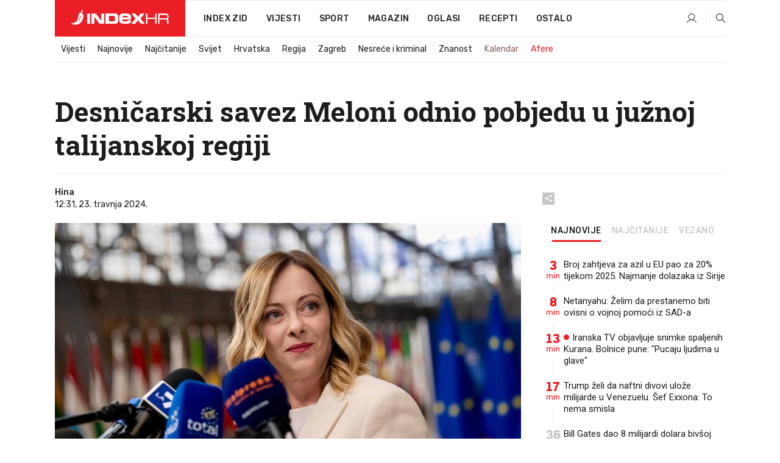

--- FILE ---
content_type: image/svg+xml
request_url: https://www.index.hr/Content/img/logo/paprika_logo.svg
body_size: 265
content:
<?xml version="1.0" encoding="UTF-8"?>
<svg id="Layer_1" data-name="Layer 1" xmlns="http://www.w3.org/2000/svg" viewBox="0 0 20 22.99">
  <defs>
    <style>
      .cls-1 {
        fill: #fff;
        fill-rule: evenodd;
      }
    </style>
  </defs>
  <path class="cls-1" d="M15.84,4.66c-2.52,0-3.6,1.52-3.6,4.16v.98c0,6.21-5.08,11.25-11.36,11.25-.29,0-.59-.01-.88-.03,2.06,1.25,4.49,1.97,7.13,1.97,6.88,0,12.81-5.7,12.87-13.88,0-.09,0-4.45-4.16-4.45ZM8.34,20.5c3.28-2.48,5.78-5.84,5.77-10.8.01-.48.39-.87.87-.87s.86.4.86.86c-.01,4.9-3.23,9.06-7.5,10.81Z"/>
  <path id="SVGID" class="cls-1" d="M17.25.82c-1.1,1.97-1.37,4.36-.9,6.59l.71.41c0-1.9.46-3.88,1.46-5.71l.4-.68c.25-.44.32-1.01-.23-1.33-.77-.44-1.44.72-1.44.72Z"/>
</svg>